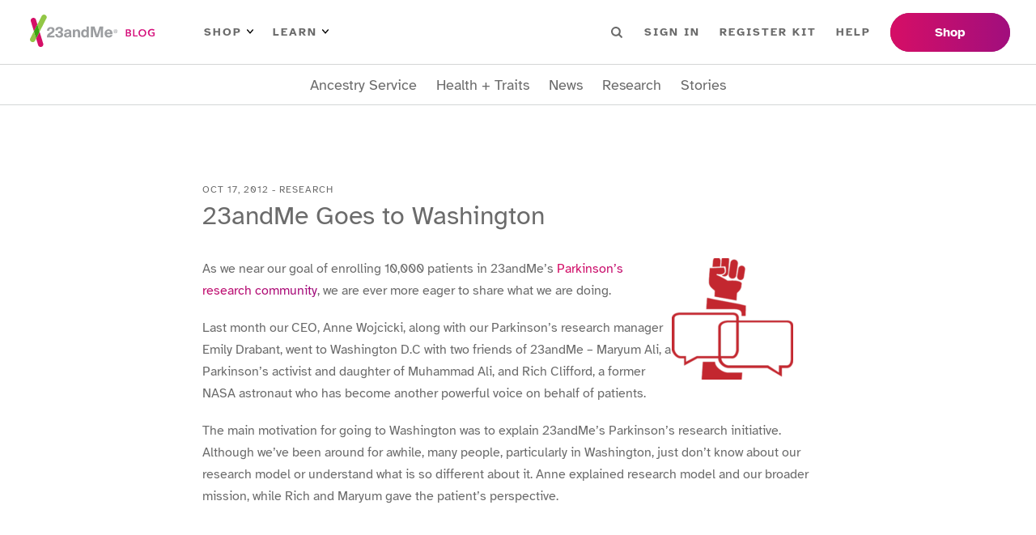

--- FILE ---
content_type: text/html; charset=utf-8
request_url: https://blog.23andme.com/articles/in-washington-talking-about-parkinsons-research
body_size: 18429
content:
<!DOCTYPE html><html lang="en"><head><meta charSet="utf-8"/><meta name="viewport" content="width=device-width"/><title>DNA Genetic Testing For Health, Ancestry And More - 23andMe</title><meta content="23andMe offers DNA testing with the most comprehensive ancestry breakdown, personalized health insights and more." name="description"/><meta content="website" property="og:type"/><meta content="en_US" property="og:locale"/><meta name="next-head-count" content="6"/><link href="/favicon/favicon.ico" rel="shortcut icon"/><link as="font" crossorigin="anonymous" href="/fonts/atkinson-hyperlegible-v7-latin-700.woff2" rel="preload" type="font/woff2"/><link as="font" crossorigin="anonymous" href="/fonts/atkinson-hyperlegible-v7-latin-regular.woff2" rel="preload" type="font/woff2"/><link rel="preload" href="/_next/static/css/e4997c843c3038d3.css" as="style"/><link rel="stylesheet" href="/_next/static/css/e4997c843c3038d3.css" data-n-g=""/><link rel="preload" href="/_next/static/css/8cf499eee17499c9.css" as="style"/><link rel="stylesheet" href="/_next/static/css/8cf499eee17499c9.css" data-n-p=""/><link rel="preload" href="/_next/static/css/dad38b12a8e2b315.css" as="style"/><link rel="stylesheet" href="/_next/static/css/dad38b12a8e2b315.css" data-n-p=""/><noscript data-n-css=""></noscript><script defer="" nomodule="" src="/_next/static/chunks/polyfills-42372ed130431b0a.js"></script><script src="/_next/static/chunks/webpack-a7d787bf79f712a1.js" defer=""></script><script src="/_next/static/chunks/framework-64ad27b21261a9ce.js" defer=""></script><script src="/_next/static/chunks/main-2c02cdd870ad3a14.js" defer=""></script><script src="/_next/static/chunks/pages/_app-61041d1eb6d9a47f.js" defer=""></script><script src="/_next/static/chunks/1bfc9850-f6e33bff0658bb6d.js" defer=""></script><script src="/_next/static/chunks/75fc9c18-677b9b304ed99070.js" defer=""></script><script src="/_next/static/chunks/771-edd1788c99c7b06c.js" defer=""></script><script src="/_next/static/chunks/371-99bcf3df60babdb1.js" defer=""></script><script src="/_next/static/chunks/pages/articles/%5BpostSlug%5D-815eb15debeab182.js" defer=""></script><script src="/_next/static/T40P8vXnr8rt71d-KLCgR/_buildManifest.js" defer=""></script><script src="/_next/static/T40P8vXnr8rt71d-KLCgR/_ssgManifest.js" defer=""></script></head><body><noscript><iframe src="https://www.googletagmanager.com/ns.html?id=GTM-KWSG3N" height="0" width="0" style="display:none;visibility:hidden"></iframe></noscript><div id="__next"><header class="Header_wrapper__PJAKW"><div class="Header_container__Aasa1"><a class="SkipNavigationLink_skip-nav-link__tztpB sr-only" href="#main-content">Skip To Main Content</a><div class="Header_navBar__mYtWc Header_navBarTop__TAPu4"><div><div class="Header_logo__V9h3K"><a href="/"><img alt="23andMe Blog Home" height="40" src="/images/23andme-logo-blog.svg" width="164"/></a></div><div class="Header_primaryNav__z4MjQ"><nav aria-label="PRIMARY_LEFT menu" class="NavigationMenu_wrapper__ssptX Header_primaryNavLeft__kQT3Z" role="navigation"><ul class="menu"><li class="menu-item has-children"><button>Shop<img alt="Arrow icon" src="/images/menu-arrow.svg"/></button><div class="sub-menu"><ul><li class="menu-item"><a href="https://www.23andme.com/dna-ancestry/">Ancestry + Traits Service</a></li><li class="menu-item"><a href="https://www.23andme.com/dna-health-ancestry/">Health + Ancestry Service</a></li><li class="menu-item"><a href="https://www.23andme.com/membership/">23andMe+ Premium™</a></li><li class="menu-item"><a href="https://www.23andme.com/total-health/">23andMe+ Total Health™</a></li><li class="menu-button"><a href="https://www.23andme.com/compare-dna-tests/">Compare our services</a></li></ul></div></li><li class="menu-item has-children"><button>Learn<img alt="Arrow icon" src="/images/menu-arrow.svg"/></button><div class="sub-menu"><ul><li class="menu-item"><a href="https://www.23andme.com/howitworks/">How it works</a></li><li class="menu-item"><a href="https://www.23andme.com/topics/">Genetics Learning Hub</a></li><li class="menu-item"><a href="https://www.23andme.com/dna-and-personalized-healthcare/">DNA &amp; Personalized Healthcare</a></li></ul></div></li></ul></nav><nav aria-label="PRIMARY_RIGHT menu" class="NavigationMenu_wrapper__ssptX Header_primaryNavRight__Q3JtB" role="navigation"><ul class="menu"><li class="Header_searchBox__YwRNy"><div class="SearchBox_wrapper__k_pZF "><label><span class="sr-only">Search</span><input class="SearchBox_input__HCmqc" name="search" placeholder="Search" type="text"/></label><button class="SearchBox_button__7ZdIP"><img alt="Search icon" height="14px" src="/images/menu-search.svg" width="14px"/><span class="sr-only">Search</span></button></div></li><li class="menu-item"><a href="https://you.23andme.com/">Sign in</a></li><li class="menu-item"><a href="https://www.23andme.com/start/">Register Kit</a></li><li class="menu-item"><a href="https://customercare.23andme.com/hc/en-us/">Help</a></li></ul></nav></div><div class="Header_primaryButtons__gcOgA"><nav aria-label="PRIMARY_BUTTONS menu" class="NavigationMenu_wrapper__ssptX" role="navigation"><ul class="menu"><li class="menu-item"><a href="https://www.23andme.com/compare-dna-tests/">Shop</a></li></ul></nav></div></div></div><div class="Header_navBar__mYtWc Header_navBarBottom__FkMNH"><div><nav aria-label="SECONDARY menu" class="NavigationMenu_wrapper__ssptX Header_secondaryNav__7GzEF" role="navigation"><ul class="menu"><li class="menu-item"><a href="/category/ancestry-service">Ancestry Service</a></li><li class="menu-item"><a href="/category/health-traits">Health + Traits</a></li><li class="menu-item"><a href="/category/news">News</a></li><li class="menu-item"><a href="/category/23andme-research">Research</a></li><li class="menu-item"><a href="/category/23andme-customer-stories">Stories</a></li></ul></nav></div></div></div></header><main class="Main_main__Kkd1U" id="main-content" tabindex="-1"><section class="section"><div class="_Post_container__AdZ1E container"><div class=""><div class="ArticleHeader_container__cfD_U"><div class="ArticleHeader_label__4fX4d">Oct 17, 2012<!-- --> - <!-- -->Research</div><h1 class="ArticleHeader_title__PCxwh">23andMe Goes to Washington</h1></div></div><article class="ContentWrapper_content__iCXAR _Post_content__z6MAQ"><div><p style="float: right; text-align: right; width: 200px;"><img loading="lazy" decoding="async" class="alignleft size-thumbnail wp-image-12404" title="Parkinson's disease fight arm" src="https://blog-api.23andme.com/wp-content/uploads/2012/04/pd_fist_300px-150x150.png" alt="" width="150" height="150" srcset="/wp-content/uploads/2012/04/pd_fist_300px-150x150.png 150w, /wp-content/uploads/2012/04/pd_fist_300px-271x271.png 271w" sizes="auto, (max-width: 150px) 100vw, 150px" /></p>
<p>As we near our goal of enrolling 10,000 patients in 23andMe’s <a href="https://www.23andme.com/pd/" target="_blank" rel="noopener noreferrer">Parkinson’s research community</a>, we are ever more eager to share what we are doing.</p>
<p>Last month our CEO, Anne Wojcicki, along with our Parkinson’s research manager Emily Drabant, went to Washington D.C with two friends of 23andMe – Maryum Ali, a Parkinson’s activist and daughter of Muhammad Ali, and Rich Clifford, a former NASA astronaut who has become another powerful voice on behalf of patients.</p>
<p>The main motivation for going to Washington was to explain 23andMe’s Parkinson’s research initiative. Although we’ve been around for awhile, many people, particularly in Washington, just don’t know about our research model or understand what is so different about it. Anne explained research model and our broader mission, while Rich and Maryum gave the patient&#8217;s perspective.<br />
<!--more--></p>
<p>&nbsp;</p>
<p><iframe loading="lazy" src="https://www.youtube.com/embed/4pXIsII2TwM" frameborder="0" width="560" height="315"></iframe><br />
Over the course of their time in D.C., Anne, Emily, Rich and Maryum were able to meet with the Congressional Parkinson’s Caucus, as well as individual senators and representatives to discuss the need for more research into the disease.</p>
<p>They also hosted a briefing on crowd-sourcing cures and the future of Parkinson’s disease research. During the briefing, held at the House of Representatives’ Visitors Center in September, Anne gave a quick primer on 23andMe’s unique research platform and in particular our <a href="https://www.23andme.com/pd/" target="_blank" rel="noopener noreferrer">Parkinson’s research initiative</a>, now the largest Parkinson&#8217;s community for genetic research in the world.</p>
<p>Working with the Muhammad Ali family, the Michael J. Fox Foundation and others 23andMe has created an engaged community that has quickly helped to make breakthroughs, including finding<a href="https://www.23andme.com/about/press/pd_discoveries_plos_62311/"> two new genes</a> associated with Parkinson&#8217;s.</p>
<p>During her presentation, Anne quoted Haydeh Payami, a New York State Department of Health neurodegenerative disease researcher, who said our research model could significantly accelerate disease research.</p>
<p>“What 23andMe did in a matter of years would have taken several decades and tens of millions of dollars” if done conventionally, she said.</p>
<p>The visit to D.C. offered a chance to explain how our research model engages individuals and allows them to come together, share information and participate in research. The model has accelerated the pace of research and engaged people in the process.</p>
<p>“People want to help each other,” and participate in research, Anne said. And they want access to their own genetic data to learn about their health, traits and ancestry.</p>
<p>Maryum Ali, whose father Muhammad Ali has battled Parkinson’s since 1984 and who recently joined forces with 23andMe to help encourage more patients to join the research initiative, said the research model offers incredible promise.</p>
<p>“So many discoveries that can be made through this kind of research,” she said.</p>
<p>For <a href="http://theastronautssecret.com/" target="_blank" rel="noopener noreferrer">Rich Clifford</a>, a former NASA Astronaut who flew on the Space Shuttle Atlantis two years after getting his own diagnosis for Parkinson’s, said that 23andMe offers people an opportunity learn of their genetic risk for the disease giving them a chance to take steps to do something about it.</p>
<p>“I’m all about early detection,” he said.</p>
<p>The earlier someone learns of their risk the more they can do, Rich said.<br />
Because of new treatments much can be done to mitigate the effects of the disease if it’s detected early.</p>
<p>The visit accomplished what we hoped by introducing some of the policy makers in Washington to 23andMe and the possibilities of our research into Parkinson’s.</p>
<p>Check out some of our other recent posts on Parkinson’s:<br />
&#8211;<a href="../23andme-research/23andme-research/why-not-participate-one-patients-perspective/"> Why Not Participate? One Patient’s Perspective</a><br />
&#8211;<a href="../23andme-research/23andme-research/23andmes-latest-publication-shines-light-on-male-pattern-baldness-and-unexpected-associations-with-disease/"> 23andMe’s Latest Publication Shines Light on Male Pattern Baldness and Unexpected Associations with Disease</a><br />
&#8211;<a href="../23andme-research/23andme-and-you/23andme-and-parkinsons-past-present-and-future/"> 23andMe and Parkinson’s: Past, Present, and Future</a><br />
&#8211;<a href="../23andme-research/news/the-state-of-the-science-of-parkinsons-research/"> The State of the Science of Parkinson’s Research</a></p>
<p>&nbsp;</p>
</div></article><div class="_Post_metas__YM8Rz"><div><div class="TaxonomyTerms_wrapper__STrCA _Post_categories__TJKW9"><span class="TaxonomyTerms_taxonomy__trkVT">Categories</span><span class="TaxonomyTerms_term-links__8Is3P"><a href="/category/23andme-research">Research</a></span></div><div class="TaxonomyTerms_wrapper__STrCA"><span class="TaxonomyTerms_taxonomy__trkVT">Tags</span><span class="TaxonomyTerms_term-links__8Is3P"><a href="/tag/anne-wojcicki">Anne Wojcicki</a><a href="/tag/parkinsons-disease">Parkinson&#x27;s Disease</a></span></div></div><div><div class="ShareButtons_wrapper__SPnJz"><div class="ShareButtons_label__2nSqT">Share</div><ul><li class="ShareButtons_facebook__OthnA"><button aria-label="facebook" class="react-share__ShareButton" style="background-color:transparent;border:none;padding:0;font:inherit;color:inherit;cursor:pointer"><svg stroke="currentColor" fill="currentColor" stroke-width="0" viewBox="0 0 320 512" height="1em" width="1em" xmlns="http://www.w3.org/2000/svg"><title>Facebook</title><path d="M279.14 288l14.22-92.66h-88.91v-60.13c0-25.35 12.42-50.06 52.24-50.06h40.42V6.26S260.43 0 225.36 0c-73.22 0-121.08 44.38-121.08 124.72v70.62H22.89V288h81.39v224h100.17V288z"></path></svg></button></li><li class="ShareButtons_twitter__zI_qI"><button aria-label="twitter" class="react-share__ShareButton" style="background-color:transparent;border:none;padding:0;font:inherit;color:inherit;cursor:pointer"><svg stroke="currentColor" fill="currentColor" stroke-width="0" viewBox="0 0 512 512" height="1em" width="1em" xmlns="http://www.w3.org/2000/svg"><title>Twitter</title><path d="M459.37 151.716c.325 4.548.325 9.097.325 13.645 0 138.72-105.583 298.558-298.558 298.558-59.452 0-114.68-17.219-161.137-47.106 8.447.974 16.568 1.299 25.34 1.299 49.055 0 94.213-16.568 130.274-44.832-46.132-.975-84.792-31.188-98.112-72.772 6.498.974 12.995 1.624 19.818 1.624 9.421 0 18.843-1.3 27.614-3.573-48.081-9.747-84.143-51.98-84.143-102.985v-1.299c13.969 7.797 30.214 12.67 47.431 13.319-28.264-18.843-46.781-51.005-46.781-87.391 0-19.492 5.197-37.36 14.294-52.954 51.655 63.675 129.3 105.258 216.365 109.807-1.624-7.797-2.599-15.918-2.599-24.04 0-57.828 46.782-104.934 104.934-104.934 30.213 0 57.502 12.67 76.67 33.137 23.715-4.548 46.456-13.32 66.599-25.34-7.798 24.366-24.366 44.833-46.132 57.827 21.117-2.273 41.584-8.122 60.426-16.243-14.292 20.791-32.161 39.308-52.628 54.253z"></path></svg></button></li><li class="ShareButtons_linkedin__8_2tN"><button aria-label="linkedin" class="react-share__ShareButton" style="background-color:transparent;border:none;padding:0;font:inherit;color:inherit;cursor:pointer"><svg stroke="currentColor" fill="currentColor" stroke-width="0" viewBox="0 0 448 512" height="1em" width="1em" xmlns="http://www.w3.org/2000/svg"><title>Linkedin</title><path d="M416 32H31.9C14.3 32 0 46.5 0 64.3v383.4C0 465.5 14.3 480 31.9 480H416c17.6 0 32-14.5 32-32.3V64.3c0-17.8-14.4-32.3-32-32.3zM135.4 416H69V202.2h66.5V416zm-33.2-243c-21.3 0-38.5-17.3-38.5-38.5S80.9 96 102.2 96c21.2 0 38.5 17.3 38.5 38.5 0 21.3-17.2 38.5-38.5 38.5zm282.1 243h-66.4V312c0-24.8-.5-56.7-34.5-56.7-34.6 0-39.9 27-39.9 54.9V416h-66.4V202.2h63.7v29.2h.9c8.9-16.8 30.6-34.5 62.9-34.5 67.2 0 79.7 44.3 79.7 101.9V416z"></path></svg></button></li><li class="ShareButtons_email__hbKen"><button aria-label="email" class="react-share__ShareButton" style="background-color:transparent;border:none;padding:0;font:inherit;color:inherit;cursor:pointer"><svg stroke="currentColor" fill="currentColor" stroke-width="0" viewBox="0 0 512 512" height="1em" width="1em" xmlns="http://www.w3.org/2000/svg"><title>Email</title><path d="M502.3 190.8c3.9-3.1 9.7-.2 9.7 4.7V400c0 26.5-21.5 48-48 48H48c-26.5 0-48-21.5-48-48V195.6c0-5 5.7-7.8 9.7-4.7 22.4 17.4 52.1 39.5 154.1 113.6 21.1 15.4 56.7 47.8 92.2 47.6 35.7.3 72-32.8 92.3-47.6 102-74.1 131.6-96.3 154-113.7zM256 320c23.2.4 56.6-29.2 73.4-41.4 132.7-96.3 142.8-104.7 173.4-128.7 5.8-4.5 9.2-11.5 9.2-18.9v-19c0-26.5-21.5-48-48-48H48C21.5 64 0 85.5 0 112v19c0 7.4 3.4 14.3 9.2 18.9 30.6 23.9 40.7 32.4 173.4 128.7 16.8 12.2 50.2 41.8 73.4 41.4z"></path></svg></button></li></ul></div></div></div></div></section><section class="_Post_relatedPosts__ZJz3T section"><div class="container"><h5 class="_Post_relatedPostsHeading__KnO92">Related Stories</h5><div class="PostGrid_wrapper__BvJd9 PostGrid_col-4__0EZ5j"><div class="PostCard_wrapper__jPONJ"><a class="PostCard_image__8j8k3" tabindex="-1" href="/articles/what-the-wisdom-study-says-about-genetics-and-breast-cancer"><figure class="PostImage_wrapper__SR4sh PostImage_imageSquare__68M2I is-loading"><img alt="The Future of Screening is Personal: What the WISDOM Study Says About Breast Cancer and Genetics" loading="lazy" decoding="async" data-nimg="fill" style="position:absolute;height:100%;width:100%;left:0;top:0;right:0;bottom:0;object-fit:cover;color:transparent" sizes="100vw" srcSet="/_next/image?url=https%3A%2F%2Fblog.pub.us-west-2.prd.23andme.us%2Fwp-content%2Fuploads%2F2025%2F10%2Fbreast_cancer_PRS_Hero.png&amp;w=640&amp;q=75 640w, /_next/image?url=https%3A%2F%2Fblog.pub.us-west-2.prd.23andme.us%2Fwp-content%2Fuploads%2F2025%2F10%2Fbreast_cancer_PRS_Hero.png&amp;w=750&amp;q=75 750w, /_next/image?url=https%3A%2F%2Fblog.pub.us-west-2.prd.23andme.us%2Fwp-content%2Fuploads%2F2025%2F10%2Fbreast_cancer_PRS_Hero.png&amp;w=828&amp;q=75 828w, /_next/image?url=https%3A%2F%2Fblog.pub.us-west-2.prd.23andme.us%2Fwp-content%2Fuploads%2F2025%2F10%2Fbreast_cancer_PRS_Hero.png&amp;w=1080&amp;q=75 1080w, /_next/image?url=https%3A%2F%2Fblog.pub.us-west-2.prd.23andme.us%2Fwp-content%2Fuploads%2F2025%2F10%2Fbreast_cancer_PRS_Hero.png&amp;w=1200&amp;q=75 1200w, /_next/image?url=https%3A%2F%2Fblog.pub.us-west-2.prd.23andme.us%2Fwp-content%2Fuploads%2F2025%2F10%2Fbreast_cancer_PRS_Hero.png&amp;w=1920&amp;q=75 1920w, /_next/image?url=https%3A%2F%2Fblog.pub.us-west-2.prd.23andme.us%2Fwp-content%2Fuploads%2F2025%2F10%2Fbreast_cancer_PRS_Hero.png&amp;w=2048&amp;q=75 2048w, /_next/image?url=https%3A%2F%2Fblog.pub.us-west-2.prd.23andme.us%2Fwp-content%2Fuploads%2F2025%2F10%2Fbreast_cancer_PRS_Hero.png&amp;w=3840&amp;q=75 3840w" src="/_next/image?url=https%3A%2F%2Fblog.pub.us-west-2.prd.23andme.us%2Fwp-content%2Fuploads%2F2025%2F10%2Fbreast_cancer_PRS_Hero.png&amp;w=3840&amp;q=75"/></figure></a><div class="PostCard_label__FwGz4">Research</div><h4 class="PostCard_heading__ZV0g_"><a href="/articles/what-the-wisdom-study-says-about-genetics-and-breast-cancer">The Future of Screening is Personal: What the WISDOM Study Says About Breast Cancer and Genetics</a></h4></div><div class="PostCard_wrapper__jPONJ"><a class="PostCard_image__8j8k3" tabindex="-1" href="/articles/does-knowing-you-have-a-genetic-risk-for-depression-impact-your-mental-health"><figure class="PostImage_wrapper__SR4sh PostImage_imageSquare__68M2I is-loading"><img alt="Does Knowing You Have a Genetic Risk for Depression Impact Your Mental Health?" loading="lazy" decoding="async" data-nimg="fill" style="position:absolute;height:100%;width:100%;left:0;top:0;right:0;bottom:0;object-fit:cover;color:transparent" sizes="100vw" srcSet="/_next/image?url=https%3A%2F%2Fblog.pub.us-west-2.prd.23andme.us%2Fwp-content%2Fuploads%2F2025%2F01%2FFrame-1.png&amp;w=640&amp;q=75 640w, /_next/image?url=https%3A%2F%2Fblog.pub.us-west-2.prd.23andme.us%2Fwp-content%2Fuploads%2F2025%2F01%2FFrame-1.png&amp;w=750&amp;q=75 750w, /_next/image?url=https%3A%2F%2Fblog.pub.us-west-2.prd.23andme.us%2Fwp-content%2Fuploads%2F2025%2F01%2FFrame-1.png&amp;w=828&amp;q=75 828w, /_next/image?url=https%3A%2F%2Fblog.pub.us-west-2.prd.23andme.us%2Fwp-content%2Fuploads%2F2025%2F01%2FFrame-1.png&amp;w=1080&amp;q=75 1080w, /_next/image?url=https%3A%2F%2Fblog.pub.us-west-2.prd.23andme.us%2Fwp-content%2Fuploads%2F2025%2F01%2FFrame-1.png&amp;w=1200&amp;q=75 1200w, /_next/image?url=https%3A%2F%2Fblog.pub.us-west-2.prd.23andme.us%2Fwp-content%2Fuploads%2F2025%2F01%2FFrame-1.png&amp;w=1920&amp;q=75 1920w, /_next/image?url=https%3A%2F%2Fblog.pub.us-west-2.prd.23andme.us%2Fwp-content%2Fuploads%2F2025%2F01%2FFrame-1.png&amp;w=2048&amp;q=75 2048w, /_next/image?url=https%3A%2F%2Fblog.pub.us-west-2.prd.23andme.us%2Fwp-content%2Fuploads%2F2025%2F01%2FFrame-1.png&amp;w=3840&amp;q=75 3840w" src="/_next/image?url=https%3A%2F%2Fblog.pub.us-west-2.prd.23andme.us%2Fwp-content%2Fuploads%2F2025%2F01%2FFrame-1.png&amp;w=3840&amp;q=75"/></figure></a><div class="PostCard_label__FwGz4">Research</div><h4 class="PostCard_heading__ZV0g_"><a href="/articles/does-knowing-you-have-a-genetic-risk-for-depression-impact-your-mental-health">Does Knowing You Have a Genetic Risk for Depression Impact Your Mental Health?</a></h4></div><div class="PostCard_wrapper__jPONJ"><a class="PostCard_image__8j8k3" tabindex="-1" href="/articles/23andme-research-institute-attending-neurips-2025"><figure class="PostImage_wrapper__SR4sh PostImage_imageSquare__68M2I is-loading"><img alt="23andMe Research Institute: Disease Prediction from Million-Scale Individual Genotypes" loading="lazy" decoding="async" data-nimg="fill" style="position:absolute;height:100%;width:100%;left:0;top:0;right:0;bottom:0;object-fit:cover;color:transparent" sizes="100vw" srcSet="/_next/image?url=https%3A%2F%2Fblog.pub.us-west-2.prd.23andme.us%2Fwp-content%2Fuploads%2F2022%2F12%2FOverview-opengraph.png&amp;w=640&amp;q=75 640w, /_next/image?url=https%3A%2F%2Fblog.pub.us-west-2.prd.23andme.us%2Fwp-content%2Fuploads%2F2022%2F12%2FOverview-opengraph.png&amp;w=750&amp;q=75 750w, /_next/image?url=https%3A%2F%2Fblog.pub.us-west-2.prd.23andme.us%2Fwp-content%2Fuploads%2F2022%2F12%2FOverview-opengraph.png&amp;w=828&amp;q=75 828w, /_next/image?url=https%3A%2F%2Fblog.pub.us-west-2.prd.23andme.us%2Fwp-content%2Fuploads%2F2022%2F12%2FOverview-opengraph.png&amp;w=1080&amp;q=75 1080w, /_next/image?url=https%3A%2F%2Fblog.pub.us-west-2.prd.23andme.us%2Fwp-content%2Fuploads%2F2022%2F12%2FOverview-opengraph.png&amp;w=1200&amp;q=75 1200w, /_next/image?url=https%3A%2F%2Fblog.pub.us-west-2.prd.23andme.us%2Fwp-content%2Fuploads%2F2022%2F12%2FOverview-opengraph.png&amp;w=1920&amp;q=75 1920w, /_next/image?url=https%3A%2F%2Fblog.pub.us-west-2.prd.23andme.us%2Fwp-content%2Fuploads%2F2022%2F12%2FOverview-opengraph.png&amp;w=2048&amp;q=75 2048w, /_next/image?url=https%3A%2F%2Fblog.pub.us-west-2.prd.23andme.us%2Fwp-content%2Fuploads%2F2022%2F12%2FOverview-opengraph.png&amp;w=3840&amp;q=75 3840w" src="/_next/image?url=https%3A%2F%2Fblog.pub.us-west-2.prd.23andme.us%2Fwp-content%2Fuploads%2F2022%2F12%2FOverview-opengraph.png&amp;w=3840&amp;q=75"/></figure></a><div class="PostCard_label__FwGz4">Research</div><h4 class="PostCard_heading__ZV0g_"><a href="/articles/23andme-research-institute-attending-neurips-2025">23andMe Research Institute: Disease Prediction from Million-Scale Individual Genotypes</a></h4></div><div class="PostCard_wrapper__jPONJ"><a class="PostCard_image__8j8k3" tabindex="-1" href="/articles/can-genetics-help-us-understand-why-we-choose-now-over-later"><figure class="PostImage_wrapper__SR4sh PostImage_imageSquare__68M2I is-loading"><img alt="Can Genetics Help Us Understand Why We Choose ‘Now’ Over ‘Later’?" loading="lazy" decoding="async" data-nimg="fill" style="position:absolute;height:100%;width:100%;left:0;top:0;right:0;bottom:0;object-fit:cover;color:transparent" sizes="100vw" srcSet="/_next/image?url=https%3A%2F%2Fblog.pub.us-west-2.prd.23andme.us%2Fwp-content%2Fuploads%2F2017%2F11%2Fmarshmallow-image.jpg&amp;w=640&amp;q=75 640w, /_next/image?url=https%3A%2F%2Fblog.pub.us-west-2.prd.23andme.us%2Fwp-content%2Fuploads%2F2017%2F11%2Fmarshmallow-image.jpg&amp;w=750&amp;q=75 750w, /_next/image?url=https%3A%2F%2Fblog.pub.us-west-2.prd.23andme.us%2Fwp-content%2Fuploads%2F2017%2F11%2Fmarshmallow-image.jpg&amp;w=828&amp;q=75 828w, /_next/image?url=https%3A%2F%2Fblog.pub.us-west-2.prd.23andme.us%2Fwp-content%2Fuploads%2F2017%2F11%2Fmarshmallow-image.jpg&amp;w=1080&amp;q=75 1080w, /_next/image?url=https%3A%2F%2Fblog.pub.us-west-2.prd.23andme.us%2Fwp-content%2Fuploads%2F2017%2F11%2Fmarshmallow-image.jpg&amp;w=1200&amp;q=75 1200w, /_next/image?url=https%3A%2F%2Fblog.pub.us-west-2.prd.23andme.us%2Fwp-content%2Fuploads%2F2017%2F11%2Fmarshmallow-image.jpg&amp;w=1920&amp;q=75 1920w, /_next/image?url=https%3A%2F%2Fblog.pub.us-west-2.prd.23andme.us%2Fwp-content%2Fuploads%2F2017%2F11%2Fmarshmallow-image.jpg&amp;w=2048&amp;q=75 2048w, /_next/image?url=https%3A%2F%2Fblog.pub.us-west-2.prd.23andme.us%2Fwp-content%2Fuploads%2F2017%2F11%2Fmarshmallow-image.jpg&amp;w=3840&amp;q=75 3840w" src="/_next/image?url=https%3A%2F%2Fblog.pub.us-west-2.prd.23andme.us%2Fwp-content%2Fuploads%2F2017%2F11%2Fmarshmallow-image.jpg&amp;w=3840&amp;q=75"/></figure></a><div class="PostCard_label__FwGz4">Research</div><h4 class="PostCard_heading__ZV0g_"><a href="/articles/can-genetics-help-us-understand-why-we-choose-now-over-later">Can Genetics Help Us Understand Why We Choose ‘Now’ Over ‘Later’?</a></h4></div></div></div></section></main><div class="SubscribeBanner_wrapper__KMfI3"><div class="container"><div><div><h2 class="SubscribeBanner_heading__IDYWv">Stay in the know.</h2><p>Receive the latest from your DNA community.</p></div></div><div><div><div class="SubscribeBanner_form___jCM8"><label><span class="sr-only">Email Address</span><input class="SubscribeBanner_input__Mi8l_" placeholder="Email Address" type="text"/></label><button class="btn">Sign Up</button></div></div></div></div></div><footer class="Footer_wrapper__O67Gl"><div class="container"><div class="Footer_logo__oqoeK"><a href="/"><img alt="23andMe Blog Home" loading="lazy" width="122" height="80" decoding="async" data-nimg="1" style="color:transparent" src="/images/23andme-logo-footer.svg"/></a></div><div class="Footer_navs__JUDMr"><div class="Footer_navServices__xAfVk"><h6>Services</h6><nav aria-label="SERVICES menu" class="NavigationMenu_wrapper__ssptX Footer_nav__x6jKM" role="navigation"><ul class="menu"><li class="menu-item"><a href="https://www.23andme.com/dna-health-ancestry/">Health + Ancestry</a></li><li class="menu-item"><a href="https://www.23andme.com/dna-ancestry/">Ancestry Service</a></li><li class="menu-item"><a href="https://www.23andme.com/membership/">23andMe+ Premium™</a></li><li class="menu-item"><a href="https://www.23andme.com/total-health/">23andMe+ Total Health™</a></li><li class="menu-item"><a href="https://www.23andme.com/gifts/">Gifts</a></li></ul></nav></div><div class="Footer_navCompany__18T1r"><h6>Company</h6><nav aria-label="COMPANY menu" class="NavigationMenu_wrapper__ssptX Footer_nav__x6jKM" role="navigation"><ul class="menu"><li class="menu-item"><a href="https://investors.23andme.com/">Investors</a></li><li class="menu-item"><a href="https://www.23andme.com/about/">About Us</a></li><li class="menu-item"><a href="https://www.23andme.com/diversity-equity-inclusion/">Diversity, Equity &amp; Inclusion</a></li><li class="menu-item"><a href="https://mediacenter.23andme.com/">Media Center</a></li><li class="menu-item"><a href="/">Blog</a></li><li class="menu-item"><a href="https://www.23andme.com/topics/">Genetics Learning Hub</a></li><li class="menu-item"><a href="https://www.23andme.com/careers/">Careers</a></li><li class="menu-item"><a href="https://refer.23andme.com/pub_footer_us">Refer a Friend</a></li><li class="menu-item"><a href="https://customercare.23andme.com/hc/en-us/articles/202907780">Return Policy</a></li><li class="menu-item"><a href="https://customercare.23andme.com/hc/en-us/">Customer Care</a></li></ul></nav></div><div class="Footer_navLegal__WbllH"><h6>Legal</h6><nav aria-label="LEGAL menu" class="NavigationMenu_wrapper__ssptX Footer_nav__x6jKM" role="navigation"><ul class="menu"><li class="menu-item"><a href="https://www.23andme.com/test-info/">Important Test Info</a></li><li class="menu-item"><a href="https://www.23andme.com/legal/terms-of-service/">Terms of Service</a></li><li class="menu-item"><a href="https://www.23andme.com/legal/privacy/">Privacy Statement</a></li><li class="menu-item"><a href="https://www.23andme.com/gdpr/">Data Protection</a></li><li class="menu-item"><a href="https://customercare.23andme.com/hc/en-us/articles/202907980">Family Considerations</a></li><li class="menu-item"><a href="https://www.23andme.com/about/consent/">Research Consent</a></li><li class="menu-item"><a href="https://www.23andme.com/about/individual-data-consent/">Individual Data Consent</a></li><li class="menu-item"><a href="https://www.23andme.com/about/biobanking/">Biobanking Consent</a></li><li class="menu-item"><a href="https://www.23andme.com/about/cookies/">Cookie Policy</a></li><li class="menu-item"><a href="https://www.23andme.com/about/cookie-choices/">Cookie Choices</a></li></ul></nav></div><div class="Footer_navPartner__ipkan"><h6>Partner with us</h6><nav aria-label="PARTNER menu" class="NavigationMenu_wrapper__ssptX Footer_nav__x6jKM" role="navigation"><ul class="menu"><li class="menu-item"><a href="https://medical.23andme.com/">Medical Professionals</a></li><li class="menu-item"><a href="https://education.23andme.com/">Education</a></li><li class="menu-item"><a href="https://research.23andme.com/">Scientists</a></li><li class="menu-item"><a href="https://therapeutics.23andme.com/">Therapeutics</a></li></ul></nav></div></div><div class="Footer_footerBottom__hxQt3"><div><div class="Footer_socialLinks__25T6G"><ul aria-label="Social media"><li><a class="Footer_socialLinkFacebook__UXXcC" href="https://www.facebook.com/23andMe/" rel="noopener noreferrer" target="_blank"><svg stroke="currentColor" fill="currentColor" stroke-width="0" viewBox="0 0 320 512" height="1em" width="1em" xmlns="http://www.w3.org/2000/svg"><title>Facebook</title><path d="M279.14 288l14.22-92.66h-88.91v-60.13c0-25.35 12.42-50.06 52.24-50.06h40.42V6.26S260.43 0 225.36 0c-73.22 0-121.08 44.38-121.08 124.72v70.62H22.89V288h81.39v224h100.17V288z"></path></svg></a></li><li><a class="Footer_socialLinkTwitter__PYRAz" href="https://twitter.com/23andMe/" rel="noopener noreferrer" target="_blank"><svg stroke="currentColor" fill="currentColor" stroke-width="0" viewBox="0 0 512 512" height="1em" width="1em" xmlns="http://www.w3.org/2000/svg"><title>Twitter</title><path d="M459.37 151.716c.325 4.548.325 9.097.325 13.645 0 138.72-105.583 298.558-298.558 298.558-59.452 0-114.68-17.219-161.137-47.106 8.447.974 16.568 1.299 25.34 1.299 49.055 0 94.213-16.568 130.274-44.832-46.132-.975-84.792-31.188-98.112-72.772 6.498.974 12.995 1.624 19.818 1.624 9.421 0 18.843-1.3 27.614-3.573-48.081-9.747-84.143-51.98-84.143-102.985v-1.299c13.969 7.797 30.214 12.67 47.431 13.319-28.264-18.843-46.781-51.005-46.781-87.391 0-19.492 5.197-37.36 14.294-52.954 51.655 63.675 129.3 105.258 216.365 109.807-1.624-7.797-2.599-15.918-2.599-24.04 0-57.828 46.782-104.934 104.934-104.934 30.213 0 57.502 12.67 76.67 33.137 23.715-4.548 46.456-13.32 66.599-25.34-7.798 24.366-24.366 44.833-46.132 57.827 21.117-2.273 41.584-8.122 60.426-16.243-14.292 20.791-32.161 39.308-52.628 54.253z"></path></svg></a></li><li><a class="Footer_socialLinkYoutube__HY_Sz" href="https://www.youtube.com/user/23andMe" rel="noopener noreferrer" target="_blank"><svg stroke="currentColor" fill="currentColor" stroke-width="0" viewBox="0 0 576 512" height="1em" width="1em" xmlns="http://www.w3.org/2000/svg"><title>YouTube</title><path d="M549.655 124.083c-6.281-23.65-24.787-42.276-48.284-48.597C458.781 64 288 64 288 64S117.22 64 74.629 75.486c-23.497 6.322-42.003 24.947-48.284 48.597-11.412 42.867-11.412 132.305-11.412 132.305s0 89.438 11.412 132.305c6.281 23.65 24.787 41.5 48.284 47.821C117.22 448 288 448 288 448s170.78 0 213.371-11.486c23.497-6.321 42.003-24.171 48.284-47.821 11.412-42.867 11.412-132.305 11.412-132.305s0-89.438-11.412-132.305zm-317.51 213.508V175.185l142.739 81.205-142.739 81.201z"></path></svg></a></li><li><a href="https://www.instagram.com/23andMe" rel="noopener noreferrer" target="_blank"><svg stroke="currentColor" fill="currentColor" stroke-width="0" viewBox="0 0 448 512" height="1em" width="1em" xmlns="http://www.w3.org/2000/svg"><title>Instagram</title><path d="M224.1 141c-63.6 0-114.9 51.3-114.9 114.9s51.3 114.9 114.9 114.9S339 319.5 339 255.9 287.7 141 224.1 141zm0 189.6c-41.1 0-74.7-33.5-74.7-74.7s33.5-74.7 74.7-74.7 74.7 33.5 74.7 74.7-33.6 74.7-74.7 74.7zm146.4-194.3c0 14.9-12 26.8-26.8 26.8-14.9 0-26.8-12-26.8-26.8s12-26.8 26.8-26.8 26.8 12 26.8 26.8zm76.1 27.2c-1.7-35.9-9.9-67.7-36.2-93.9-26.2-26.2-58-34.4-93.9-36.2-37-2.1-147.9-2.1-184.9 0-35.8 1.7-67.6 9.9-93.9 36.1s-34.4 58-36.2 93.9c-2.1 37-2.1 147.9 0 184.9 1.7 35.9 9.9 67.7 36.2 93.9s58 34.4 93.9 36.2c37 2.1 147.9 2.1 184.9 0 35.9-1.7 67.7-9.9 93.9-36.2 26.2-26.2 34.4-58 36.2-93.9 2.1-37 2.1-147.8 0-184.8zM398.8 388c-7.8 19.6-22.9 34.7-42.6 42.6-29.5 11.7-99.5 9-132.1 9s-102.7 2.6-132.1-9c-19.6-7.8-34.7-22.9-42.6-42.6-11.7-29.5-9-99.5-9-132.1s-2.6-102.7 9-132.1c7.8-19.6 22.9-34.7 42.6-42.6 29.5-11.7 99.5-9 132.1-9s102.7-2.6 132.1 9c19.6 7.8 34.7 22.9 42.6 42.6 11.7 29.5 9 99.5 9 132.1s2.7 102.7-9 132.1z"></path></svg></a></li><li><a href="https://www.linkedin.com/company/23andme" rel="noopener noreferrer" target="_blank"><svg stroke="currentColor" fill="currentColor" stroke-width="0" viewBox="0 0 448 512" height="1em" width="1em" xmlns="http://www.w3.org/2000/svg"><title>LinkedIn</title><path d="M416 32H31.9C14.3 32 0 46.5 0 64.3v383.4C0 465.5 14.3 480 31.9 480H416c17.6 0 32-14.5 32-32.3V64.3c0-17.8-14.4-32.3-32-32.3zM135.4 416H69V202.2h66.5V416zm-33.2-243c-21.3 0-38.5-17.3-38.5-38.5S80.9 96 102.2 96c21.2 0 38.5 17.3 38.5 38.5 0 21.3-17.2 38.5-38.5 38.5zm282.1 243h-66.4V312c0-24.8-.5-56.7-34.5-56.7-34.6 0-39.9 27-39.9 54.9V416h-66.4V202.2h63.7v29.2h.9c8.9-16.8 30.6-34.5 62.9-34.5 67.2 0 79.7 44.3 79.7 101.9V416z"></path></svg></a></li></ul></div></div><div><div class="Footer_copyright__1ODhL">© <!-- -->2026<!-- --> 23andMe, Inc. All rights reserved.</div></div></div></div></footer></div><script id="__NEXT_DATA__" type="application/json">{"props":{"pageProps":{"post":{"__typename":"Post","id":"cG9zdDoxNTU4MA==","databaseId":15580,"title":"23andMe Goes to Washington","slug":"in-washington-talking-about-parkinsons-research","uri":"/articles/in-washington-talking-about-parkinsons-research","date":"2012-10-17T06:00:46","excerpt":"\u003cp\u003eAs we near our goal of enrolling 10,000 patients in 23andMe’s Parkinson’s research community, we are ever more eager to share what we are doing. Last month our CEO, Anne Wojcicki, along with our Parkinson’s research manager Emily Drabant, went to Washington D.C with two friends of 23andMe – Maryum Ali, a Parkinson’s activist and [\u0026hellip;]\u003c/p\u003e\n","content":"\u003cp style=\"float: right; text-align: right; width: 200px;\"\u003e\u003cimg loading=\"lazy\" decoding=\"async\" class=\"alignleft size-thumbnail wp-image-12404\" title=\"Parkinson's disease fight arm\" src=\"https://blog-api.23andme.com/wp-content/uploads/2012/04/pd_fist_300px-150x150.png\" alt=\"\" width=\"150\" height=\"150\" srcset=\"/wp-content/uploads/2012/04/pd_fist_300px-150x150.png 150w, /wp-content/uploads/2012/04/pd_fist_300px-271x271.png 271w\" sizes=\"auto, (max-width: 150px) 100vw, 150px\" /\u003e\u003c/p\u003e\n\u003cp\u003eAs we near our goal of enrolling 10,000 patients in 23andMe’s \u003ca href=\"https://www.23andme.com/pd/\" target=\"_blank\" rel=\"noopener noreferrer\"\u003eParkinson’s research community\u003c/a\u003e, we are ever more eager to share what we are doing.\u003c/p\u003e\n\u003cp\u003eLast month our CEO, Anne Wojcicki, along with our Parkinson’s research manager Emily Drabant, went to Washington D.C with two friends of 23andMe – Maryum Ali, a Parkinson’s activist and daughter of Muhammad Ali, and Rich Clifford, a former NASA astronaut who has become another powerful voice on behalf of patients.\u003c/p\u003e\n\u003cp\u003eThe main motivation for going to Washington was to explain 23andMe’s Parkinson’s research initiative. Although we’ve been around for awhile, many people, particularly in Washington, just don’t know about our research model or understand what is so different about it. Anne explained research model and our broader mission, while Rich and Maryum gave the patient\u0026#8217;s perspective.\u003cbr /\u003e\n\u003c!--more--\u003e\u003c/p\u003e\n\u003cp\u003e\u0026nbsp;\u003c/p\u003e\n\u003cp\u003e\u003ciframe loading=\"lazy\" src=\"https://www.youtube.com/embed/4pXIsII2TwM\" frameborder=\"0\" width=\"560\" height=\"315\"\u003e\u003c/iframe\u003e\u003cbr /\u003e\nOver the course of their time in D.C., Anne, Emily, Rich and Maryum were able to meet with the Congressional Parkinson’s Caucus, as well as individual senators and representatives to discuss the need for more research into the disease.\u003c/p\u003e\n\u003cp\u003eThey also hosted a briefing on crowd-sourcing cures and the future of Parkinson’s disease research. During the briefing, held at the House of Representatives’ Visitors Center in September, Anne gave a quick primer on 23andMe’s unique research platform and in particular our \u003ca href=\"https://www.23andme.com/pd/\" target=\"_blank\" rel=\"noopener noreferrer\"\u003eParkinson’s research initiative\u003c/a\u003e, now the largest Parkinson\u0026#8217;s community for genetic research in the world.\u003c/p\u003e\n\u003cp\u003eWorking with the Muhammad Ali family, the Michael J. Fox Foundation and others 23andMe has created an engaged community that has quickly helped to make breakthroughs, including finding\u003ca href=\"https://www.23andme.com/about/press/pd_discoveries_plos_62311/\"\u003e two new genes\u003c/a\u003e associated with Parkinson\u0026#8217;s.\u003c/p\u003e\n\u003cp\u003eDuring her presentation, Anne quoted Haydeh Payami, a New York State Department of Health neurodegenerative disease researcher, who said our research model could significantly accelerate disease research.\u003c/p\u003e\n\u003cp\u003e“What 23andMe did in a matter of years would have taken several decades and tens of millions of dollars” if done conventionally, she said.\u003c/p\u003e\n\u003cp\u003eThe visit to D.C. offered a chance to explain how our research model engages individuals and allows them to come together, share information and participate in research. The model has accelerated the pace of research and engaged people in the process.\u003c/p\u003e\n\u003cp\u003e“People want to help each other,” and participate in research, Anne said. And they want access to their own genetic data to learn about their health, traits and ancestry.\u003c/p\u003e\n\u003cp\u003eMaryum Ali, whose father Muhammad Ali has battled Parkinson’s since 1984 and who recently joined forces with 23andMe to help encourage more patients to join the research initiative, said the research model offers incredible promise.\u003c/p\u003e\n\u003cp\u003e“So many discoveries that can be made through this kind of research,” she said.\u003c/p\u003e\n\u003cp\u003eFor \u003ca href=\"http://theastronautssecret.com/\" target=\"_blank\" rel=\"noopener noreferrer\"\u003eRich Clifford\u003c/a\u003e, a former NASA Astronaut who flew on the Space Shuttle Atlantis two years after getting his own diagnosis for Parkinson’s, said that 23andMe offers people an opportunity learn of their genetic risk for the disease giving them a chance to take steps to do something about it.\u003c/p\u003e\n\u003cp\u003e“I’m all about early detection,” he said.\u003c/p\u003e\n\u003cp\u003eThe earlier someone learns of their risk the more they can do, Rich said.\u003cbr /\u003e\nBecause of new treatments much can be done to mitigate the effects of the disease if it’s detected early.\u003c/p\u003e\n\u003cp\u003eThe visit accomplished what we hoped by introducing some of the policy makers in Washington to 23andMe and the possibilities of our research into Parkinson’s.\u003c/p\u003e\n\u003cp\u003eCheck out some of our other recent posts on Parkinson’s:\u003cbr /\u003e\n\u0026#8211;\u003ca href=\"../23andme-research/23andme-research/why-not-participate-one-patients-perspective/\"\u003e Why Not Participate? One Patient’s Perspective\u003c/a\u003e\u003cbr /\u003e\n\u0026#8211;\u003ca href=\"../23andme-research/23andme-research/23andmes-latest-publication-shines-light-on-male-pattern-baldness-and-unexpected-associations-with-disease/\"\u003e 23andMe’s Latest Publication Shines Light on Male Pattern Baldness and Unexpected Associations with Disease\u003c/a\u003e\u003cbr /\u003e\n\u0026#8211;\u003ca href=\"../23andme-research/23andme-and-you/23andme-and-parkinsons-past-present-and-future/\"\u003e 23andMe and Parkinson’s: Past, Present, and Future\u003c/a\u003e\u003cbr /\u003e\n\u0026#8211;\u003ca href=\"../23andme-research/news/the-state-of-the-science-of-parkinsons-research/\"\u003e The State of the Science of Parkinson’s Research\u003c/a\u003e\u003c/p\u003e\n\u003cp\u003e\u0026nbsp;\u003c/p\u003e\n","featuredImage":null,"author":null,"categories":{"__typename":"PostToCategoryConnection","nodes":[{"__typename":"Category","id":"dGVybToxMzQ0","name":"Research","slug":"23andme-research","uri":"/category/23andme-research"}]},"tags":{"__typename":"PostToTagConnection","nodes":[{"__typename":"Tag","id":"dGVybToxNTE=","name":"Anne Wojcicki","slug":"anne-wojcicki","uri":"/tag/anne-wojcicki"},{"__typename":"Tag","id":"dGVybTo0MTI=","name":"Parkinson's Disease","slug":"parkinsons-disease","uri":"/tag/parkinsons-disease"}]}},"relatedPosts":[{"__typename":"Post","id":"cG9zdDozNDcxMA==","databaseId":34710,"title":"The Future of Screening is Personal: What the WISDOM Study Says About Breast Cancer and Genetics","slug":"what-the-wisdom-study-says-about-genetics-and-breast-cancer","uri":"/articles/what-the-wisdom-study-says-about-genetics-and-breast-cancer","date":"2025-12-19T09:57:05","excerpt":"\u003cp\u003eThe standard advice for breast cancer screening has been simple and uniform: start your annual mammograms at age 40. But what if the future of screening isn\u0026#8217;t one-size-fits-all, but deeply personal, guided by your own unique risk profile? Results from a major study, the WISDOM study, show that the one-size-fits-all approach is increasingly outdated. “I [\u0026hellip;]\u003c/p\u003e\n","content":"\n\u003cp\u003eThe standard advice for breast cancer screening has been simple and uniform: start your annual mammograms at age 40. But what if the future of screening isn\u0026#8217;t one-size-fits-all, but deeply personal, guided by your own unique risk profile?\u003c/p\u003e\n\n\n\n\u003cp\u003eResults from a major study, the WISDOM study, show that the one-size-fits-all approach is increasingly outdated. \u003c/p\u003e\n\n\n\n\u003cp\u003e\u003cstrong\u003e“\u003cem\u003eI am excited about a future where genetic information becomes the foundation of personalized health,\u003c/em\u003e”\u003c/strong\u003e says Dr. Noura Abul-Husn, 23andMe Research Institute VP of Genomic Health and Chief Medical Officer. \u003cstrong\u003e“\u003cem\u003eSince the start, the 23andMe Research Institute has been focused on helping our members benefit from genetics-informed prevention and care.\u003c/em\u003e”\u003c/strong\u003e\u003c/p\u003e\n\n\n\n\u003cp\u003eThe WISDOM study, led by UCSF researchers and \u003ca href=\"https://pubmed.ncbi.nlm.nih.gov/41385349/\" target=\"_blank\" rel=\"noreferrer noopener\"\u003epublished in \u003cem\u003eJAMA\u003c/em\u003e\u003c/a\u003e (\u003cem\u003eThe Journal of the American Medical Association\u003c/em\u003e), explored this very question. Following 28,000 women, the researchers randomized participants into two groups: one receiving traditional annual screening, and the other receiving screening tailored to their personalized risk.\u003c/p\u003e\n\n\n\n\u003cp\u003eThe personalized risk group was divided into four levels. For the lowest-risk women, breast cancer screening was not recommended until age 50. For the highest-risk women, screening was often accelerated to twice a year and included an MRI, regardless of age.\u003c/p\u003e\n\n\n\n\u003cp\u003eThe powerful finding? This personalized approach, including waiting until age 50 for mammograms for the lowest-risk group, did \u003cstrong\u003enot\u003c/strong\u003e result in more late-stage cancer diagnoses compared to the annual screening group. This suggests that tailoring screening to individual risk is a safe and potentially more efficient path forward.\u003c/p\u003e\n\n\n\n\u003ch2 class=\"wp-block-heading\" id=\"h-your-risk-your-genes-why-family-history-isn-t-enough\"\u003eYour Risk, Your Genes: Why Family History Isn’t Enough\u003c/h2\u003e\n\n\n\n\u003cp\u003eThe WISDOM study provided compelling evidence for the value of genetics. Researchers included genetic testing for all women in the personalized risk group. In a \u003ca href=\"https://pubmed.ncbi.nlm.nih.gov/41385723/\" target=\"_blank\" rel=\"noreferrer noopener\"\u003esecond crucial finding\u003c/a\u003e, they discovered that approximately \u003cstrong\u003e30% of women\u003c/strong\u003e in the study who carried genetic variants that increased their risk had \u003cstrong\u003eNO family history of breast or ovarian cancer\u003c/strong\u003e.\u003c/p\u003e\n\n\n\n\u003cp\u003eThis reinforces what other studies (\u003ca href=\"https://pubmed.ncbi.nlm.nih.gov/30646163/\" target=\"_blank\" rel=\"noreferrer noopener\"\u003e1\u003c/a\u003e,\u003ca href=\"https://pubmed.ncbi.nlm.nih.gov/39669632/\" target=\"_blank\" rel=\"noreferrer noopener\"\u003e2\u003c/a\u003e) have shown to be a \u003ca href=\"https://jamanetwork.com/journals/jama/fullarticle/1902783\" target=\"_blank\" rel=\"noreferrer noopener\"\u003ecritical gap\u003c/a\u003e in existing guidelines, which often rely heavily on family history or ancestry to determine who qualifies for extra screening. Without access to their genetic information, these women would have been overlooked, potentially delaying a necessary conversation about earlier or more intensive screening.\u003c/p\u003e\n\n\n\n\u003ch2 class=\"wp-block-heading\" id=\"h-single-genes-vs-polygenic-risk-the-complete-picture\"\u003eSingle Genes vs. Polygenic Risk: The Complete Picture\u003c/h2\u003e\n\n\n\n\u003cp\u003eBreast cancer is not one disease, and risk is not determined by one factor. At 23andMe, we know that truly understanding individual risk requires looking at genetics in different ways:\u003c/p\u003e\n\n\n\n\u003col class=\"wp-block-list\"\u003e\n\u003cli\u003e\u003cstrong\u003eSingle-Gene Risk:\u003c/strong\u003e These are high-impact variants in genes like \u003cem\u003eBRCA1\u003c/em\u003e and \u003cem\u003eBRCA2\u003c/em\u003e that can significantly increase risk. They are rare but powerful indicators, often associated with hereditary cancer syndromes.\u003c/li\u003e\n\n\n\n\u003cli\u003e\u003cstrong\u003ePolygenic Risk Scores (PRS):\u003c/strong\u003e These scores look across many genetic variants throughout the genome, measuring how the usually small genetic effect of many variants add up to impact your overall risk. No single variant has a major effect, but the cumulative effect can be highly informative.\u003c/li\u003e\n\u003c/ol\u003e\n\n\n\n\u003cp\u003e\u003cstrong\u003eBoth are important.\u003c/strong\u003e High-impact genetic variants tell you about a strong, specific hereditary risk, while PRS provides a broader measure of your general genetic predisposition. A comprehensive view, incorporating both, gives you the most complete picture of your inherited risk.\u003c/p\u003e\n\n\n\n\u003ch2 class=\"wp-block-heading\" id=\"h-how-23andme-can-help-inform-your-decisions\"\u003eHow 23andMe Can Help Inform Your Decisions\u003c/h2\u003e\n\n\n\n\u003cp\u003eHaving access to this genetic information is the first step in creating a more informed starting point for conversations with your doctor about screening and prevention.\u003c/p\u003e\n\n\n\n\u003cp\u003eAt the 23andMe Research Institute, we are committed to making personalized health information accessible:\u003c/p\u003e\n\n\n\n\u003cul class=\"wp-block-list\"\u003e\n\u003cli\u003e\u003cstrong\u003eFDA-Authorized Reports on High-Impact Variants:\u003c/strong\u003e Our health services include the only FDA-authorized direct-to-consumer test that screens for select high-impact variants in the \u003cem\u003eBRCA1\u003c/em\u003e and \u003cem\u003eBRCA2\u003c/em\u003e genes.\u003c/li\u003e\n\n\n\n\u003cli\u003e\u003cstrong\u003ePolygenic Risk Scores (PRS):\u003c/strong\u003e For \u003ca href=\"https://www.23andme.com/membership/\" target=\"_blank\" rel=\"noreferrer noopener\"\u003e23andMe+ Premium\u003c/a\u003e™ members, we offer a Breast Cancer PRS Report that looks across the genome to evaluate risk.\u003c/li\u003e\n\n\n\n\u003cli\u003e\u003cstrong\u003eComprehensive Screening:\u003c/strong\u003e Our most comprehensive genetic test, the \u003ca href=\"https://www.23andme.com/total-health/\" target=\"_blank\" rel=\"noreferrer noopener\"\u003e23andMe Total Health\u003c/a\u003e™ service includes exome sequencing to identify additional high-impact genetic variants that may impact health.\u003c/li\u003e\n\u003c/ul\u003e\n\n\n\n\u003cp\u003eGenetic information is a powerful tool that can help guide decision making. The WISDOM study reinforces the message that personalized screening is the way forward. By bringing your risk profile, including your genetics, to a healthcare professional, you can have a tailored discussion about the screening frequency, age of initiation, and supplemental monitoring (such as ultrasound or MRI) that is right for \u003cem\u003eyou \u003c/em\u003eand your personalized breast cancer risk.\u003c/p\u003e\n\n\n\n\u003cp\u003eThe future of cancer screening is increasingly personal, and your DNA should be an essential part of that story.\u003c/p\u003e\n\n\n\n\u003ch2 class=\"wp-block-heading\" id=\"h-references\"\u003eReferences\u003c/h2\u003e\n\n\n\n\u003col class=\"wp-block-list\"\u003e\n\u003cli\u003eManickam K, Buchanan AH, Schwartz MLB, et al. \u003ca href=\"https://pubmed.ncbi.nlm.nih.gov/30646163/\" target=\"_blank\" rel=\"noreferrer noopener\"\u003eExome Sequencing-Based Screening for BRCA1/2 Expected Pathogenic Variants Among Adult Biobank Participants.\u003c/a\u003e JAMA Netw Open. 2018;1(5):e182140. Published 2018 Sep 7. doi:10.1001/jamanetworkopen.2018.2140\u003c/li\u003e\n\n\n\n\u003cli\u003eLlorin H, Tennen R, Laskey S, Zhan J, Detweiler S, Abul-Husn NS. \u003ca href=\"https://pubmed.ncbi.nlm.nih.gov/39669632/\" target=\"_blank\" rel=\"noreferrer noopener\"\u003eShortcomings of ethnicity-based carrier screening for conditions associated with Ashkenazi Jewish ancestry.\u003c/a\u003e Genet Med Open. 2024;2:101869. Published 2024 Jul 16. doi:10.1016/j.gimo.2024.101869\u003c/li\u003e\n\u003c/ol\u003e\n\n\n\n\u003cp\u003e\u003c/p\u003e\n","featuredImage":{"__typename":"NodeWithFeaturedImageToMediaItemConnectionEdge","node":{"__typename":"MediaItem","id":"cG9zdDozNDI5NA==","altText":"","sourceUrl":"https://blog.pub.us-west-2.prd.23andme.us/wp-content/uploads/2025/10/breast_cancer_PRS_Hero.png","mediaDetails":{"__typename":"MediaDetails","width":1216,"height":504}}},"author":{"__typename":"NodeWithAuthorToUserConnectionEdge","node":{"__typename":"User","id":"dXNlcjo1","name":"23andMe","avatar":{"__typename":"Avatar","url":"https://secure.gravatar.com/avatar/d8770fe9625ca7c4601f13d9d0ab86565a6dac8cd6a77bfe2ada6d83c6837870?s=96\u0026d=mm\u0026r=g"}}},"categories":{"__typename":"PostToCategoryConnection","nodes":[{"__typename":"Category","id":"dGVybToxMzQ0","name":"Research","slug":"23andme-research","uri":"/category/23andme-research"}]},"tags":{"__typename":"PostToTagConnection","nodes":[{"__typename":"Tag","id":"dGVybToxMzA=","name":"breast cancer","slug":"breast-cancer","uri":"/tag/breast-cancer"},{"__typename":"Tag","id":"dGVybTo4MA==","name":"personalized medicine","slug":"personalized-medicine","uri":"/tag/personalized-medicine"}]}},{"__typename":"Post","id":"cG9zdDozNDU5Nw==","databaseId":34597,"title":"Does Knowing You Have a Genetic Risk for Depression Impact Your Mental Health?","slug":"does-knowing-you-have-a-genetic-risk-for-depression-impact-your-mental-health","uri":"/articles/does-knowing-you-have-a-genetic-risk-for-depression-impact-your-mental-health","date":"2025-12-08T14:10:08","excerpt":"\u003cp\u003eExamining the Impact of Genetic Test Results As genetic testing has become more common, a lingering question for researchers and patients alike is: Are there psychological risks of receiving personalized genetic information? Past studies on this question have typically focused on physical illnesses like heart disease and cancer, finding that receiving risk results caused no [\u0026hellip;]\u003c/p\u003e\n","content":"\n\u003ch5 class=\"wp-block-heading\" id=\"h-examining-the-impact-of-genetic-test-results\"\u003eExamining the Impact of Genetic Test Results\u003c/h5\u003e\n\n\n\n\u003cp\u003eAs genetic testing has become more common, a lingering question for researchers and patients alike is: Are there psychological risks of receiving personalized genetic information? Past studies on this question have typically focused on physical illnesses like heart disease and cancer, finding that receiving risk results caused \u003ca href=\"https://pubmed.ncbi.nlm.nih.gov/40355674/\" target=\"_blank\" rel=\"noreferrer noopener\"\u003eno significant psychological harm\u003c/a\u003e. However, the impact of these genetic results on mental health—specifically, psychiatric conditions—remained underexplored, fueling apprehension. \u003c/p\u003e\n\n\n\n\u003cp\u003eA new study by scientists at the 23andMe Research Institute is helping to answer that question, finding that receiving a genetic report indicating a higher predisposition for depression \u003cstrong\u003eis not\u003c/strong\u003e associated with increased feelings of depression or anxiety, even among people who were previously diagnosed with depression or anxiety.\u0026nbsp;\u003c/p\u003e\n\n\n\n\u003ch2 class=\"wp-block-heading\" id=\"h-key-findings-no-increased-anxiety-or-depression\"\u003eKey Findings: No Increased Anxiety or Depression\u003c/h2\u003e\n\n\n\n\u003cp\u003ePublished today in the journal \u003ca href=\"https://www.cell.com/hgg-advances/fulltext/S2666-2477(25)00156-3\" target=\"_blank\" rel=\"noreferrer noopener\"\u003e\u003cem\u003eHuman Genetics and Genomics Advances\u003c/em\u003e\u003c/a\u003e, the study examined how over 900 individuals responded to viewing the \u003ca href=\"https://blog.23andme.com/articles/23andmes-new-depression-report\" target=\"_blank\" rel=\"noreferrer noopener\"\u003e23andMe Depression Polygenic Risk Score report\u003c/a\u003e. The scientists surveyed consented research participants before the report was available and then again up to six months after they viewed their report. \u003c/p\u003e\n\n\n\n\u003cp\u003eThe researchers used well-validated surveys to measure levels of anxiety and depression, and looked for any change in relative levels of depression or anxiety during the period of the study among those who viewed the report and those who did not.\u003c/p\u003e\n\n\n\n\u003cp\u003eThe scientists found no clinically meaningful differences between those who viewed their reports and those who didn’t.\u0026nbsp;\u003c/p\u003e\n\n\n\n\u003cp\u003e\u003cem\u003e\u0026#8220;We found good news that receiving depression risk information was not associated with clinically meaningful changes in depression or anxiety symptoms,\u0026#8221;\u003c/em\u003esaid Rebecca Berns, PhD, Sr. Product Scientist and lead author of the study. \u003cem\u003e\u0026#8220;Our study suggests that people can receive this information without negative effects.\u0026#8221;\u003c/em\u003e\u003c/p\u003e\n\n\n\n\u003ch2 class=\"wp-block-heading\" id=\"h-a-decade-of-research-on-direct-to-consumer-genetic-testing\"\u003eA Decade of Research on Direct-to-Consumer Genetic Testing\u003c/h2\u003e\n\n\n\n\u003cp\u003eThe study is part of a long line of similar studies and findings that have examined the impact of direct-to-consumer genetic testing over more than a decade and a half.\u0026nbsp;\u003c/p\u003e\n\n\n\n\u003cp\u003eSome of the most intensive work on this includes the seminal research by scientists at Broad Institute and Harvard known as the \u003ca href=\"https://www.genomes2people.org/research/pgen/\" target=\"_blank\" rel=\"noreferrer noopener\"\u003eImpact of Personal Genomics (PGen) Study\u003c/a\u003e. \u003c/p\u003e\n\n\n\n\u003cp\u003eThat study examined a range of issues, not just whether testing created undue anxiety, but also whether people understood their results, what they did with those results, and even whether they \u003ca href=\"https://blog.23andme.com/articles/the-bad-news-on-good-news\" target=\"_blank\" rel=\"noreferrer noopener\"\u003efound value in them.\u003c/a\u003e \u003c/p\u003e\n\n\n\n\u003cp\u003eThis new 23andMe Research Institute study adds to the evidence that receiving genetic information is well-tolerated and something individuals may find valuable. Many 23andMe members express a high level of interest in receiving genetic information about mental health conditions, and this study arose directly from our goal of helping members benefit from their genetic results.\u003c/p\u003e\n\n\n\n\u003ch2 class=\"wp-block-heading\" id=\"h-embracing-knowledge-without-fear-nbsp\"\u003eEmbracing Knowledge Without Fear\u0026nbsp;\u003c/h2\u003e\n\n\n\n\u003cp\u003eThis latest study helps alleviate the concern that receiving genetic risk information for mental health conditions might cause psychological harm. This research suggests that genetic risk scores for psychiatric conditions can be delivered responsibly, empowering individuals with valuable knowledge without unnecessarily fueling anxiety or depression.\u003c/p\u003e\n","featuredImage":{"__typename":"NodeWithFeaturedImageToMediaItemConnectionEdge","node":{"__typename":"MediaItem","id":"cG9zdDozMzYzMg==","altText":"Depression icon - header format","sourceUrl":"https://blog.pub.us-west-2.prd.23andme.us/wp-content/uploads/2025/01/Frame-1.png","mediaDetails":{"__typename":"MediaDetails","width":511,"height":271}}},"author":{"__typename":"NodeWithAuthorToUserConnectionEdge","node":{"__typename":"User","id":"dXNlcjo1","name":"23andMe","avatar":{"__typename":"Avatar","url":"https://secure.gravatar.com/avatar/d8770fe9625ca7c4601f13d9d0ab86565a6dac8cd6a77bfe2ada6d83c6837870?s=96\u0026d=mm\u0026r=g"}}},"categories":{"__typename":"PostToCategoryConnection","nodes":[{"__typename":"Category","id":"dGVybToxMzQ0","name":"Research","slug":"23andme-research","uri":"/category/23andme-research"}]},"tags":{"__typename":"PostToTagConnection","nodes":[{"__typename":"Tag","id":"dGVybTozMDk=","name":"anxiety","slug":"anxiety","uri":"/tag/anxiety"},{"__typename":"Tag","id":"dGVybTozNzQ=","name":"depression","slug":"depression","uri":"/tag/depression"},{"__typename":"Tag","id":"dGVybToyMTU0","name":"research model","slug":"research-model","uri":"/tag/research-model"}]}},{"__typename":"Post","id":"cG9zdDozNDU4Ng==","databaseId":34586,"title":"23andMe Research Institute: Disease Prediction from Million-Scale Individual Genotypes","slug":"23andme-research-institute-attending-neurips-2025","uri":"/articles/23andme-research-institute-attending-neurips-2025","date":"2025-12-02T15:41:25","excerpt":"\u003cp\u003e23andMe Research Institute Attending NeurIPS 2025 This week the 23andMe Research Institute will be presenting work at NeurIPS 2025 (The 39th Annual Conference on Neural Information Processing Systems). This conference gives researchers a chance to learn about and share advances in machine learning and AI that can be critical for creating the complex predictive models [\u0026hellip;]\u003c/p\u003e\n","content":"\n\u003ch5 class=\"wp-block-heading\" id=\"h-23andme-research-institute-attending-neurips-2025\"\u003e\u003ca href=\"https://neurips.cc/virtual/2025/loc/san-diego/poster/116171\" target=\"_blank\" rel=\"noreferrer noopener\"\u003e23andMe Research Institute Attending NeurIPS 2025\u003c/a\u003e\u003c/h5\u003e\n\n\n\n\u003cp\u003eThis week the 23andMe Research Institute will be presenting work at \u003ca href=\"https://neurips.cc/\" target=\"_blank\" rel=\"noreferrer noopener\"\u003eNeurIPS 2025\u003c/a\u003e (The 39th Annual Conference on Neural Information Processing Systems). This conference gives researchers a chance to learn about and share advances in machine learning and AI that can be critical for creating the complex predictive models that can assess a person\u0026#8217;s susceptibility to diseases based on their DNA.\u003c/p\u003e\n\n\n\n\u003cp\u003eCurrent and former 23andMe Research Institute scientists will be presenting their work:\u003c/p\u003e\n\n\n\n\u003cp\u003e\u003ca href=\"https://neurips.cc/virtual/2025/loc/san-diego/poster/116171\" target=\"_blank\" rel=\"noreferrer noopener\"\u003ePRSformer: Disease Prediction from Million-Scale Individual Genotypes\u003c/a\u003e on Wed December 3rd between 11 a.m. and\u0026nbsp; 2 p.m. PST.\u0026nbsp;\u003c/p\u003e\n\n\n\n\u003cp\u003eThis paper describes the development of an advanced model that predicts 18 autoimmune and inflammatory conditions using nearly 140,000 genetic variants. The model was trained and validated on data from almost 5 million consented 23andMe research participants, and outperforms state-of-the-art methods when trained on the same data. These results highlight the power of 23andMe’s research platform and the scientists who transform that data into cutting-edge techniques and insights.\u003c/p\u003e\n\n\n\n\u003cp\u003eIf you are attending NeurIPS 2025 stop by the session on December 3rd. Or if you want to dig into the details, you can read the \u003ca href=\"https://www.biorxiv.org/content/10.1101/2025.10.26.684578v1\" target=\"_blank\" rel=\"noreferrer noopener\"\u003epreprint here\u003c/a\u003e.\u003c/p\u003e\n\n\n\n\u003cp\u003e\u003c/p\u003e\n","featuredImage":{"__typename":"NodeWithFeaturedImageToMediaItemConnectionEdge","node":{"__typename":"MediaItem","id":"cG9zdDozMTAwMQ==","altText":"DNA helix","sourceUrl":"https://blog.pub.us-west-2.prd.23andme.us/wp-content/uploads/2022/12/Overview-opengraph.png","mediaDetails":{"__typename":"MediaDetails","width":1200,"height":630}}},"author":{"__typename":"NodeWithAuthorToUserConnectionEdge","node":{"__typename":"User","id":"dXNlcjo1","name":"23andMe","avatar":{"__typename":"Avatar","url":"https://secure.gravatar.com/avatar/d8770fe9625ca7c4601f13d9d0ab86565a6dac8cd6a77bfe2ada6d83c6837870?s=96\u0026d=mm\u0026r=g"}}},"categories":{"__typename":"PostToCategoryConnection","nodes":[{"__typename":"Category","id":"dGVybToxMzQ0","name":"Research","slug":"23andme-research","uri":"/category/23andme-research"}]},"tags":{"__typename":"PostToTagConnection","nodes":[{"__typename":"Tag","id":"dGVybToyMDEwMQ==","name":"PRS","slug":"prs","uri":"/tag/prs"}]}},{"__typename":"Post","id":"cG9zdDozNDU4Mg==","databaseId":34582,"title":"Can Genetics Help Us Understand Why We Choose ‘Now’ Over ‘Later’?","slug":"can-genetics-help-us-understand-why-we-choose-now-over-later","uri":"/articles/can-genetics-help-us-understand-why-we-choose-now-over-later","date":"2025-11-25T13:42:50","excerpt":"\u003cp\u003eWould you rather have $10 today or $20 in a month? Your answer to this classic question gets at the heart of a trait known as delay discounting: our tendency to devalue larger future rewards in favor of smaller more immediate rewards. This trait isn\u0026#8217;t just about money; it reflects a tendency that can influence [\u0026hellip;]\u003c/p\u003e\n","content":"\n\u003cp\u003eWould you rather have $10 today or $20 in a month? Your answer to this classic question gets at the heart of a trait known as delay discounting: our tendency to devalue larger future rewards in favor of smaller more immediate rewards. This trait isn\u0026#8217;t just about money; it reflects a tendency that can influence decisions about our health, finances, and relationships.\u003c/p\u003e\n\n\n\n\u003cp\u003eFor years, scientists have known that our genetics play a role in delay discounting, but they needed data from more people to gain meaningful insights. \u003ca href=\"https://blog.23andme.com/articles/wait-new-genetic-research-impulsivity\" target=\"_blank\" rel=\"noreferrer noopener\"\u003ePreviously\u003c/a\u003e, 23andMe scientists collaborated with researchers at the University of California, San Diego to conduct the first-ever genome-wide association study of delay discounting. Now, in a \u003ca href=\"https://www.nature.com/articles/s41380-025-03356-8\" target=\"_blank\" rel=\"noreferrer noopener\"\u003erecently published study\u003c/a\u003e, the 23andMe Research Institute and UC San Diego teams, along with researchers at other institutions, have increased the number of research participants more than five-fold, creating an even clearer picture of the genetics of delay discounting.\u003c/p\u003e\n\n\n\n\u003ch2 class=\"wp-block-heading\" id=\"h-uncovering-new-genetic-clues\"\u003eUncovering New Genetic Clues\u003c/h2\u003e\n\n\n\n\u003cp\u003eThe power of genetic research often lies in numbers. This study used data from over 134,000 consented 23andMe research participants. This huge increase allowed the researchers to identify 14 distinct genetic variants significantly associated with delay discounting, a big step up from the \u003ca href=\"https://pubmed.ncbi.nlm.nih.gov/29230059/\" target=\"_blank\" rel=\"noreferrer noopener\"\u003eprevious handful of known genetic associations\u003c/a\u003e.\u003c/p\u003e\n\n\n\n\u003cp\u003eFinding these genetic variants is a crucial first step. It gives researchers specific biological regions to investigate in order to understand the underlying neurobiology of why some people are more present-focused while others can more easily wait for a bigger payoff.\u003c/p\u003e\n\n\n\n\u003ch2 class=\"wp-block-heading\" id=\"h-a-web-of-connections-health-behavior-and-genetics\"\u003eA Web of Connections: Health, Behavior, and Genetics\u003c/h2\u003e\n\n\n\n\u003cp\u003eThis research also explored how the genetics of delay discounting overlap with 73 other complex traits, confirming some expected connections and revealing some surprising new links.\u003c/p\u003e\n\n\n\n\u003cp\u003eOne of the most consistent findings was a strong genetic correlation with smoking behaviors. The genetic variants associated with steeper delay discounting (meaning a stronger preference for immediate rewards) were also linked to a higher likelihood of starting to smoke and greater difficulty quitting. This aligns with previous studies that showed that delay discounting is associated with the risk of relapse especially for nicotine addiction.\u003c/p\u003e\n\n\n\n\u003cp\u003eHowever, the story isn\u0026#8217;t as simple as it might seem. The researchers found significant \u003cem\u003enegative\u003c/em\u003e genetic correlations with several psychiatric and neurodevelopmental conditions, including obsessive-compulsive disorder, anxiety, schizophrenia, and autism spectrum disorder. This suggests that the genetic factors that predispose a person to wait for a later reward may overlap with genetic risks for these conditions.\u003c/p\u003e\n\n\n\n\u003cp\u003eFinally, the researchers analyzed data from a separate hospital-based cohort of nearly 73,000 individuals and found that a polygenic score for delay discounting was associated with 246 different medical conditions. While some of these links are likely due to behaviors associated with delay discounting (like smoking), others (like for cardiovascular or metabolic traits) may point to shared biological mechanisms. Together this suggests the genetics of delay discounting is intertwined with other conditions, and could have far-reaching impacts on our overall health.\u003c/p\u003e\n\n\n\n\u003ch2 class=\"wp-block-heading\" id=\"h-important-considerations-and-the-path-forward\"\u003eImportant Considerations and the Path Forward\u003c/h2\u003e\n\n\n\n\u003cp\u003eIt\u0026#8217;s crucial to remember that correlation does not equal causation. While this study found genetic overlaps, we can\u0026#8217;t say that delay discounting \u003cem\u003ecauses\u003c/em\u003e these other traits or vice-versa. The relationship can be complex and even bidirectional. For instance, we know substance use can increase impulsive decision-making, but steeper delay discounting also predicts who is more likely to use substances in the first place.\u003c/p\u003e\n\n\n\n\u003cp\u003eLike all scientific research, this study also has its limitations. This analysis was conducted on research participants of European descent, and 23andMe research participants tend to be more educated, older, and have a higher socioeconomic status than the general population. Future studies in more diverse populations are essential to ensure the findings are applicable to everyone.\u003c/p\u003e\n\n\n\n\u003cp\u003eDespite these caveats, this work marks an important step forward and lays the foundation for future studies aimed at discovering better prevention strategies, diagnostic tools, and treatments for a whole host of conditions linked to the fundamental human trait of deciding between \u0026#8216;now\u0026#8217; and \u0026#8216;later.\u0026#8217;\u003c/p\u003e\n\n\n\n\u003cp\u003e\u003c/p\u003e\n","featuredImage":{"__typename":"NodeWithFeaturedImageToMediaItemConnectionEdge","node":{"__typename":"MediaItem","id":"cG9zdDoyNTg3Mw==","altText":"","sourceUrl":"https://blog.pub.us-west-2.prd.23andme.us/wp-content/uploads/2017/11/marshmallow-image.jpg","mediaDetails":{"__typename":"MediaDetails","width":1224,"height":857}}},"author":{"__typename":"NodeWithAuthorToUserConnectionEdge","node":{"__typename":"User","id":"dXNlcjo1","name":"23andMe","avatar":{"__typename":"Avatar","url":"https://secure.gravatar.com/avatar/d8770fe9625ca7c4601f13d9d0ab86565a6dac8cd6a77bfe2ada6d83c6837870?s=96\u0026d=mm\u0026r=g"}}},"categories":{"__typename":"PostToCategoryConnection","nodes":[{"__typename":"Category","id":"dGVybToxMzQ0","name":"Research","slug":"23andme-research","uri":"/category/23andme-research"}]},"tags":{"__typename":"PostToTagConnection","nodes":[{"__typename":"Tag","id":"dGVybTozMDQ2","name":"delay discounting","slug":"delay-discounting","uri":"/tag/delay-discounting"}]}}],"menus":{"primaryLeft":{"__typename":"Menu","menuItems":{"__typename":"MenuToMenuItemConnection","nodes":[{"__typename":"MenuItem","id":"cG9zdDozMDQzMQ==","label":"Shop","url":"#","path":"#","target":null,"parentId":null,"cssClasses":[]},{"__typename":"MenuItem","id":"cG9zdDozMDQzMw==","label":"Ancestry + Traits Service","url":"https://www.23andme.com/dna-ancestry/","path":"https://www.23andme.com/dna-ancestry/","target":null,"parentId":"cG9zdDozMDQzMQ==","cssClasses":[]},{"__typename":"MenuItem","id":"cG9zdDozMDQzNA==","label":"Health + Ancestry Service","url":"https://www.23andme.com/dna-health-ancestry/","path":"https://www.23andme.com/dna-health-ancestry/","target":null,"parentId":"cG9zdDozMDQzMQ==","cssClasses":[]},{"__typename":"MenuItem","id":"cG9zdDozMjUxMg==","label":"23andMe+ Premium™","url":"https://www.23andme.com/membership/","path":"https://www.23andme.com/membership/","target":null,"parentId":"cG9zdDozMDQzMQ==","cssClasses":[]},{"__typename":"MenuItem","id":"cG9zdDozMDQ1MQ==","label":"23andMe+ Total Health™","url":"https://www.23andme.com/total-health/","path":"https://www.23andme.com/total-health/","target":null,"parentId":"cG9zdDozMDQzMQ==","cssClasses":[]},{"__typename":"MenuItem","id":"cG9zdDozMDQ2OQ==","label":"Compare our services","url":"https://www.23andme.com/compare-dna-tests/","path":"https://www.23andme.com/compare-dna-tests/","target":null,"parentId":"cG9zdDozMDQzMQ==","cssClasses":["menu-button"]},{"__typename":"MenuItem","id":"cG9zdDozMDQzMg==","label":"Learn","url":"#","path":"#","target":null,"parentId":null,"cssClasses":[]},{"__typename":"MenuItem","id":"cG9zdDozMDQ2MA==","label":"How it works","url":"https://www.23andme.com/howitworks/","path":"https://www.23andme.com/howitworks/","target":null,"parentId":"cG9zdDozMDQzMg==","cssClasses":[]},{"__typename":"MenuItem","id":"cG9zdDozMDYzMA==","label":"Genetics Learning Hub","url":"https://www.23andme.com/topics/","path":"https://www.23andme.com/topics/","target":null,"parentId":"cG9zdDozMDQzMg==","cssClasses":[]},{"__typename":"MenuItem","id":"cG9zdDozMjU2Mw==","label":"DNA \u0026 Personalized Healthcare","url":"https://www.23andme.com/dna-and-personalized-healthcare/","path":"https://www.23andme.com/dna-and-personalized-healthcare/","target":null,"parentId":"cG9zdDozMDQzMg==","cssClasses":[]}]}},"primaryRight":{"__typename":"Menu","menuItems":{"__typename":"MenuToMenuItemConnection","nodes":[{"__typename":"MenuItem","id":"cG9zdDozMDQ1Nw==","label":"Sign in","url":"https://you.23andme.com/","path":"https://you.23andme.com/","target":null,"parentId":null,"cssClasses":[]},{"__typename":"MenuItem","id":"cG9zdDozMDQ1OA==","label":"Register Kit","url":"https://www.23andme.com/start/","path":"https://www.23andme.com/start/","target":null,"parentId":null,"cssClasses":[]},{"__typename":"MenuItem","id":"cG9zdDozMDQ1OQ==","label":"Help","url":"https://customercare.23andme.com/hc/en-us/","path":"https://customercare.23andme.com/hc/en-us/","target":null,"parentId":null,"cssClasses":[]}]}},"primaryButtons":{"__typename":"Menu","menuItems":{"__typename":"MenuToMenuItemConnection","nodes":[{"__typename":"MenuItem","id":"cG9zdDozMDQ3MA==","label":"Shop","url":"https://www.23andme.com/compare-dna-tests/","path":"https://www.23andme.com/compare-dna-tests/","target":null,"parentId":null,"cssClasses":[]}]}},"secondary":{"__typename":"Menu","menuItems":{"__typename":"MenuToMenuItemConnection","nodes":[{"__typename":"MenuItem","id":"cG9zdDozMDQ4Mg==","label":"Ancestry Service","url":"https://blog.pub.us-west-2.prd.23andme.us/category/ancestry-service","path":"/category/ancestry-service","target":null,"parentId":null,"cssClasses":[]},{"__typename":"MenuItem","id":"cG9zdDozMDQ3MQ==","label":"Health + Traits","url":"https://blog.pub.us-west-2.prd.23andme.us/category/health-traits","path":"/category/health-traits","target":null,"parentId":null,"cssClasses":[]},{"__typename":"MenuItem","id":"cG9zdDozMDQ3Mg==","label":"News","url":"https://blog.pub.us-west-2.prd.23andme.us/category/news","path":"/category/news","target":null,"parentId":null,"cssClasses":[]},{"__typename":"MenuItem","id":"cG9zdDozMDQ4MQ==","label":"Research","url":"https://blog.pub.us-west-2.prd.23andme.us/category/23andme-research","path":"/category/23andme-research","target":null,"parentId":null,"cssClasses":[]},{"__typename":"MenuItem","id":"cG9zdDozMDY4Mg==","label":"Stories","url":"https://blog.pub.us-west-2.prd.23andme.us/category/23andme-customer-stories","path":"/category/23andme-customer-stories","target":null,"parentId":null,"cssClasses":[]}]}},"services":{"__typename":"Menu","menuItems":{"__typename":"MenuToMenuItemConnection","nodes":[{"__typename":"MenuItem","id":"cG9zdDozMDQ2MQ==","label":"Health + Ancestry","url":"https://www.23andme.com/dna-health-ancestry/","path":"https://www.23andme.com/dna-health-ancestry/","target":null,"parentId":null,"cssClasses":[]},{"__typename":"MenuItem","id":"cG9zdDozMDQ2Mg==","label":"Ancestry Service","url":"https://www.23andme.com/dna-ancestry/","path":"https://www.23andme.com/dna-ancestry/","target":null,"parentId":null,"cssClasses":[]},{"__typename":"MenuItem","id":"cG9zdDozMDQ2Mw==","label":"23andMe+ Premium™","url":"https://www.23andme.com/membership/","path":"https://www.23andme.com/membership/","target":null,"parentId":null,"cssClasses":[]},{"__typename":"MenuItem","id":"cG9zdDozMjUxMA==","label":"23andMe+ Total Health™","url":"https://www.23andme.com/total-health/","path":"https://www.23andme.com/total-health/","target":null,"parentId":null,"cssClasses":[]},{"__typename":"MenuItem","id":"cG9zdDozMDQ2NA==","label":"Gifts","url":"https://www.23andme.com/gifts/","path":"https://www.23andme.com/gifts/","target":null,"parentId":null,"cssClasses":[]}]}},"company":{"__typename":"Menu","menuItems":{"__typename":"MenuToMenuItemConnection","nodes":[{"__typename":"MenuItem","id":"cG9zdDozMDQ2NQ==","label":"Investors","url":"https://investors.23andme.com/","path":"https://investors.23andme.com/","target":null,"parentId":null,"cssClasses":[]},{"__typename":"MenuItem","id":"cG9zdDozMDQ2Ng==","label":"About Us","url":"https://www.23andme.com/about/","path":"https://www.23andme.com/about/","target":null,"parentId":null,"cssClasses":[]},{"__typename":"MenuItem","id":"cG9zdDozMDQ2Nw==","label":"Diversity, Equity \u0026 Inclusion","url":"https://www.23andme.com/diversity-equity-inclusion/","path":"https://www.23andme.com/diversity-equity-inclusion/","target":null,"parentId":null,"cssClasses":[]},{"__typename":"MenuItem","id":"cG9zdDozMDQ2OA==","label":"Media Center","url":"https://mediacenter.23andme.com/","path":"https://mediacenter.23andme.com/","target":null,"parentId":null,"cssClasses":[]},{"__typename":"MenuItem","id":"cG9zdDozMDQ3NA==","label":"Blog","url":"/","path":"/","target":null,"parentId":null,"cssClasses":[]},{"__typename":"MenuItem","id":"cG9zdDozMDQ4NA==","label":"Genetics Learning Hub","url":"https://www.23andme.com/topics/","path":"https://www.23andme.com/topics/","target":null,"parentId":null,"cssClasses":[]},{"__typename":"MenuItem","id":"cG9zdDozMDQ3NQ==","label":"Careers","url":"https://www.23andme.com/careers/","path":"https://www.23andme.com/careers/","target":null,"parentId":null,"cssClasses":[]},{"__typename":"MenuItem","id":"cG9zdDozMDQ3Ng==","label":"Refer a Friend","url":"https://refer.23andme.com/pub_footer_us","path":"https://refer.23andme.com/pub_footer_us","target":null,"parentId":null,"cssClasses":[]},{"__typename":"MenuItem","id":"cG9zdDozMDQ3Nw==","label":"Return Policy","url":"https://customercare.23andme.com/hc/en-us/articles/202907780","path":"https://customercare.23andme.com/hc/en-us/articles/202907780","target":null,"parentId":null,"cssClasses":[]},{"__typename":"MenuItem","id":"cG9zdDozMDQ3OA==","label":"Customer Care","url":"https://customercare.23andme.com/hc/en-us/","path":"https://customercare.23andme.com/hc/en-us/","target":null,"parentId":null,"cssClasses":[]}]}},"legal":{"__typename":"Menu","menuItems":{"__typename":"MenuToMenuItemConnection","nodes":[{"__typename":"MenuItem","id":"cG9zdDozMDQzNQ==","label":"Important Test Info","url":"https://www.23andme.com/test-info/","path":"https://www.23andme.com/test-info/","target":null,"parentId":null,"cssClasses":[]},{"__typename":"MenuItem","id":"cG9zdDozMDQzNg==","label":"Terms of Service","url":"https://www.23andme.com/legal/terms-of-service/","path":"https://www.23andme.com/legal/terms-of-service/","target":null,"parentId":null,"cssClasses":[]},{"__typename":"MenuItem","id":"cG9zdDozMDQzNw==","label":"Privacy Statement","url":"https://www.23andme.com/legal/privacy/","path":"https://www.23andme.com/legal/privacy/","target":null,"parentId":null,"cssClasses":[]},{"__typename":"MenuItem","id":"cG9zdDozMDQzOA==","label":"Data Protection","url":"https://www.23andme.com/gdpr/","path":"https://www.23andme.com/gdpr/","target":null,"parentId":null,"cssClasses":[]},{"__typename":"MenuItem","id":"cG9zdDozMDQzOQ==","label":"Family Considerations","url":"https://customercare.23andme.com/hc/en-us/articles/202907980","path":"https://customercare.23andme.com/hc/en-us/articles/202907980","target":null,"parentId":null,"cssClasses":[]},{"__typename":"MenuItem","id":"cG9zdDozMDQ0MA==","label":"Research Consent","url":"https://www.23andme.com/about/consent/","path":"https://www.23andme.com/about/consent/","target":null,"parentId":null,"cssClasses":[]},{"__typename":"MenuItem","id":"cG9zdDozMDQ0MQ==","label":"Individual Data Consent","url":"https://www.23andme.com/about/individual-data-consent/","path":"https://www.23andme.com/about/individual-data-consent/","target":null,"parentId":null,"cssClasses":[]},{"__typename":"MenuItem","id":"cG9zdDozMDQ0Mg==","label":"Biobanking Consent","url":"https://www.23andme.com/about/biobanking/","path":"https://www.23andme.com/about/biobanking/","target":null,"parentId":null,"cssClasses":[]},{"__typename":"MenuItem","id":"cG9zdDozMDQ0Mw==","label":"Cookie Policy","url":"https://www.23andme.com/about/cookies/","path":"https://www.23andme.com/about/cookies/","target":null,"parentId":null,"cssClasses":[]},{"__typename":"MenuItem","id":"cG9zdDozMDQ0NA==","label":"Cookie Choices","url":"https://www.23andme.com/about/cookie-choices/","path":"https://www.23andme.com/about/cookie-choices/","target":null,"parentId":null,"cssClasses":[]}]}},"partner":{"__typename":"Menu","menuItems":{"__typename":"MenuToMenuItemConnection","nodes":[{"__typename":"MenuItem","id":"cG9zdDozMDQ0Nw==","label":"Medical Professionals","url":"https://medical.23andme.com/","path":"https://medical.23andme.com/","target":null,"parentId":null,"cssClasses":[]},{"__typename":"MenuItem","id":"cG9zdDozMDQ0OA==","label":"Education","url":"https://education.23andme.com/","path":"https://education.23andme.com/","target":null,"parentId":null,"cssClasses":[]},{"__typename":"MenuItem","id":"cG9zdDozMDQ0OQ==","label":"Scientists","url":"https://research.23andme.com/","path":"https://research.23andme.com/","target":null,"parentId":null,"cssClasses":[]},{"__typename":"MenuItem","id":"cG9zdDozMDQ1MA==","label":"Therapeutics","url":"https://therapeutics.23andme.com/","path":"https://therapeutics.23andme.com/","target":null,"parentId":null,"cssClasses":[]}]}}},"isPreview":false},"__N_SSG":true},"page":"/articles/[postSlug]","query":{"postSlug":"in-washington-talking-about-parkinsons-research"},"buildId":"T40P8vXnr8rt71d-KLCgR","isFallback":false,"isExperimentalCompile":false,"gsp":true,"locale":"en","locales":["en"],"defaultLocale":"en","scriptLoader":[]}</script></body></html>